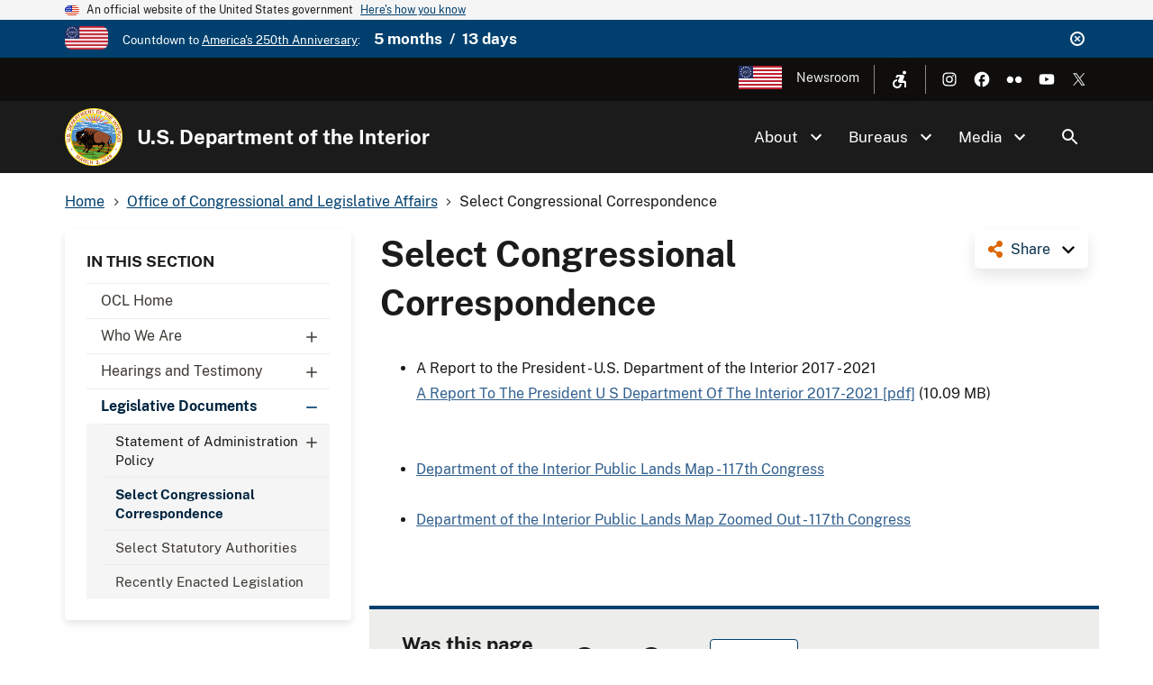

--- FILE ---
content_type: text/css
request_url: https://www.doi.gov/sites/default/files/css/css_-WKNZPjK8GA_1f5ePF4vDMYym_TWlLWkm67NsnmcLNo.css?delta=0&language=en&theme=doi_uswds&include=eJxNzUEOwzAIAMEP2eFJEQHcoNgmAqKov2_UQ9XbaC9Lh7Cm-YpE5qw24aeluc2UyYVN1zBS7BA7utRb-SX57VfcHIARklF26We7-pQI-HPdutFRm_ko4xkiNO0pvhCe-ZxKvCNlwIYhH4DMOSg
body_size: 2047
content:
/* @license GPL-2.0-or-later https://www.drupal.org/licensing/faq */
.text-align-left{text-align:left;}.text-align-right{text-align:right;}.text-align-center{text-align:center;}.text-align-justify{text-align:justify;}.align-left{float:left;}.align-right{float:right;}.align-center{display:block;margin-right:auto;margin-left:auto;}
.fieldgroup{padding:0;border-width:0;}
.container-inline div,.container-inline label{display:inline-block;}.container-inline .details-wrapper{display:block;}.container-inline .hidden{display:none;}
.clearfix::after{display:table;clear:both;content:"";}
.js details:not([open]) .details-wrapper{display:none;}
.hidden{display:none;}.visually-hidden{position:absolute !important;overflow:hidden;clip:rect(1px,1px,1px,1px);width:1px;height:1px;word-wrap:normal;}.visually-hidden.focusable:active,.visually-hidden.focusable:focus-within{position:static !important;overflow:visible;clip:auto;width:auto;height:auto;}.invisible{visibility:hidden;}
.item-list__comma-list,.item-list__comma-list li{display:inline;}.item-list__comma-list{margin:0;padding:0;}.item-list__comma-list li::after{content:", ";}.item-list__comma-list li:last-child::after{content:"";}
.js .js-hide{display:none;}.js-show{display:none;}.js .js-show{display:block;}@media (scripting:enabled){.js-hide.js-hide{display:none;}.js-show{display:block;}}
.nowrap{white-space:nowrap;}
.position-container{position:relative;}
.reset-appearance{margin:0;padding:0;border:0 none;background:transparent;line-height:inherit;-webkit-appearance:none;appearance:none;}
.resize-none{resize:none;}.resize-vertical{min-height:2em;resize:vertical;}.resize-horizontal{max-width:100%;resize:horizontal;}.resize-both{max-width:100%;min-height:2em;resize:both;}
.system-status-counter__status-icon{display:inline-block;width:25px;height:25px;vertical-align:middle;}.system-status-counter__status-icon::before{display:block;width:100%;height:100%;content:"";background-repeat:no-repeat;background-position:center 2px;background-size:16px;}.system-status-counter__status-icon--error::before{background-image:url(/core/misc/icons/e32700/error.svg);}.system-status-counter__status-icon--warning::before{background-image:url(/core/misc/icons/e29700/warning.svg);}.system-status-counter__status-icon--checked::before{background-image:url(/core/misc/icons/73b355/check.svg);}
.system-status-report-counters__item{width:100%;margin-bottom:0.5em;padding:0.5em 0;text-align:center;white-space:nowrap;background-color:rgba(0,0,0,0.063);}@media screen and (min-width:60em){.system-status-report-counters{display:flex;flex-wrap:wrap;justify-content:space-between;}.system-status-report-counters__item--half-width{width:49%;}.system-status-report-counters__item--third-width{width:33%;}}
.system-status-general-info__item{margin-top:1em;padding:0 1em 1em;border:1px solid #ccc;}.system-status-general-info__item-title{border-bottom:1px solid #ccc;}
.tablesort{display:inline-block;width:16px;height:16px;background-size:100%;}.tablesort--asc{background-image:url(/core/misc/icons/787878/twistie-down.svg);}.tablesort--desc{background-image:url(/core/misc/icons/787878/twistie-up.svg);}
.doi-social-share{position:relative;float:right;}@media (max-width:39.99em){.doi-social-share{margin-top:20px;margin-bottom:10px;float:none;text-align:right;}}.doi-social-share .share-trigger{background:#fff;color:#08314D;padding:12px 12px 12px 40px;border-radius:5px;font-size:16px;text-decoration:none;box-shadow:0 8px 16px 0 rgba(0,0,0,0.1);background-image:url('/themes/custom/doi_uswds/assets/img/share.svg');background-repeat:no-repeat;display:inline-block;background-position:left 15px center;}.doi-social-share .share-trigger::after{content:'';width:20px;height:10px;display:inline-block;background-image:url('/themes/custom/doi_uswds/assets/img/material-icons/keyboard_arrow_down.svg');background-position:center;background-repeat:no-repeat;margin-left:10px;margin-top:5px;background-size:28px;}.doi-social-share .share-trigger.active::after{background-image:url('/themes/custom/doi_uswds/assets/img/material-icons/keyboard_arrow_up.svg');}.doi-social-share .share-trigger:hover,.doi-social-share .share-trigger:focus{cursor:pointer;}.doi-social-share .share-trigger:hover::after,.doi-social-share .share-trigger:focus::after{color:#c6a75b;}.doi-social-share .share-links.open{display:block;text-wrap:nowrap;}.doi-social-share .share-links{background:#fff;box-shadow:0 8px 16px 0 rgba(0,0,0,0.1);position:absolute;z-index:1;padding:1em;right:0;top:50px;max-width:initial !important;border-radius:5px;display:none;}.doi-social-share .share-links ul{list-style-type:none;padding:0;margin:0;}.doi-social-share .share-links li a{color:#000;text-decoration:none;display:block;padding:8px 5px 8px 30px;background-repeat:no-repeat;background-position:left 5px center;background-size:14px;}.doi-social-share .share-links li a:hover{color:#08314D;}.doi-social-share .share-links .facebook{background-image:url('/themes/custom/doi_uswds/assets/img/social/facebook.svg');background-size:9px;}.doi-social-share .share-links .twitter{background-image:url('/themes/custom/doi_uswds/assets/img/social/twitter.svg');}.doi-social-share .share-links .linkedin{background-image:url('/themes/custom/doi_uswds/assets/img/social/linkedin.svg');}.doi-social-share .share-links .reddit{background-image:url('/themes/custom/doi_uswds/assets/img/social/reddit.svg');}.doi-social-share .share-links .pinterest{background-image:url('/themes/custom/doi_uswds/assets/img/social/pinterest.svg');}
.helpfulness_yes_title{display:none;}.helpfulness_no_title{display:none;}.helpfulness_yes_description{display:none;}.helpfulness_no_description{display:none;}.form-item-helpfulness-comments-no{display:none;}.form-item-helpfulness-comments-yes{display:none;}.helpfulness_submit_button{display:none;}.useragent_description{font-size:smaller;}
.caption{display:table;}.caption > *{display:block;max-width:100%;}.caption > figcaption{display:table-caption;max-width:none;caption-side:bottom;}.caption > figcaption[contenteditable="true"]:empty::before{content:attr(data-placeholder);font-style:italic;}
.caption .media .field,.caption .media .field *{float:none;margin:unset;}
.ckeditor-accordion-container > dl:before,.ckeditor-accordion-container > dl:after{content:" ";display:table;}.ckeditor-accordion-container > dl:after{clear:both;}.ckeditor-accordion-container > dl,.ckeditor-accordion-container > dl dt,.ckeditor-accordion-container > dl dd{box-sizing:border-box;}.ckeditor-accordion-container > dl{position:relative;border:1px solid #0091ea;}.ckeditor-accordion-container > dl dt{position:relative;}.ckeditor-accordion-container > dl dt > a > .ckeditor-accordion-toggle{display:inline-block;position:absolute;padding:0 10px;width:30px;height:30px;z-index:1;top:calc(50% - 1px);left:11px;box-sizing:border-box;}.ckeditor-accordion-container > dl dt > a > .ckeditor-accordion-toggle:before,.ckeditor-accordion-container > dl dt > a > .ckeditor-accordion-toggle:after{background:#fff;-webkit-transition:all 600ms cubic-bezier(0.4,0,0.2,1);transition:all 600ms cubic-bezier(0.4,0,0.2,1);content:"";display:block;height:2px;position:absolute;width:10px;z-index:-1;left:0;top:0;-webkit-transform:rotate(-180deg);transform:rotate(-180deg);will-change:transform;}.ckeditor-accordion-container.no-animations > dl dt > a > .ckeditor-accordion-toggle:before,.ckeditor-accordion-container.no-animations > dl dt > a > .ckeditor-accordion-toggle:after{transition:initial;}.ckeditor-accordion-container > dl dt > a > .ckeditor-accordion-toggle:before{left:13px;-webkit-transform:rotate(135deg);transform:rotate(135deg);}.ckeditor-accordion-container > dl dt > a > .ckeditor-accordion-toggle:after{right:13px;left:auto;-webkit-transform:rotate(-135deg);transform:rotate(-135deg);}.ckeditor-accordion-container > dl dt.active > a > .ckeditor-accordion-toggle:before{transform:rotate(45deg);}.ckeditor-accordion-container > dl dt.active > a > .ckeditor-accordion-toggle:after{transform:rotate(-45deg);}.ckeditor-accordion-container > dl dt > a,.ckeditor-accordion-container > dl dt > a:not(.button){display:block;padding:10px 15px 10px 50px;background-color:#00b0ff;color:#fff;cursor:pointer;-webkit-transition:background-color 300ms;transition:background-color 300ms;border-bottom:1px solid #00a4ec;}.ckeditor-accordion-container > dl dt > a:focus,.ckeditor-accordion-container > dl dt > a:not(.button):focus{outline-color:#333;}.ckeditor-accordion-container > dl dt > a:hover,.ckeditor-accordion-container > dl dt > a:not(.button):hover{background-color:#00a5ef;box-shadow:none;color:#fff;text-decoration:none;}.ckeditor-accordion-container > dl dt.active > a{background-color:#0091ea;}.ckeditor-accordion-container > dl dt:last-of-type > a{border-bottom:0;}.ckeditor-accordion-container > dl dd{display:none;padding:0 15px;margin:0;}
